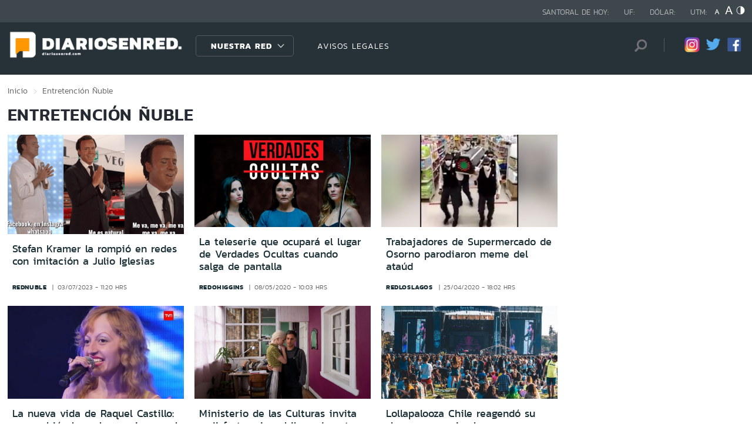

--- FILE ---
content_type: text/html; charset=utf-8
request_url: https://www.google.com/recaptcha/api2/aframe
body_size: -89
content:
<!DOCTYPE HTML><html><head><meta http-equiv="content-type" content="text/html; charset=UTF-8"></head><body><script nonce="bz0JufoCWg-mSqLum1rZtg">/** Anti-fraud and anti-abuse applications only. See google.com/recaptcha */ try{var clients={'sodar':'https://pagead2.googlesyndication.com/pagead/sodar?'};window.addEventListener("message",function(a){try{if(a.source===window.parent){var b=JSON.parse(a.data);var c=clients[b['id']];if(c){var d=document.createElement('img');d.src=c+b['params']+'&rc='+(localStorage.getItem("rc::a")?sessionStorage.getItem("rc::b"):"");window.document.body.appendChild(d);sessionStorage.setItem("rc::e",parseInt(sessionStorage.getItem("rc::e")||0)+1);localStorage.setItem("rc::h",'1770033223811');}}}catch(b){}});window.parent.postMessage("_grecaptcha_ready", "*");}catch(b){}</script></body></html>

--- FILE ---
content_type: text/plain; charset=UTF-8
request_url: https://at.teads.tv/fpc?analytics_tag_id=PUB_20878&tfpvi=&gdpr_status=22&gdpr_reason=220&gdpr_consent=&ccpa_consent=&shared_ids=&sv=d656f4a&
body_size: 56
content:
YjI3NmUzNzQtNTljOS00ZmQwLWExM2QtMTk4ZjI0MTQyZDE1IzAtOQ==